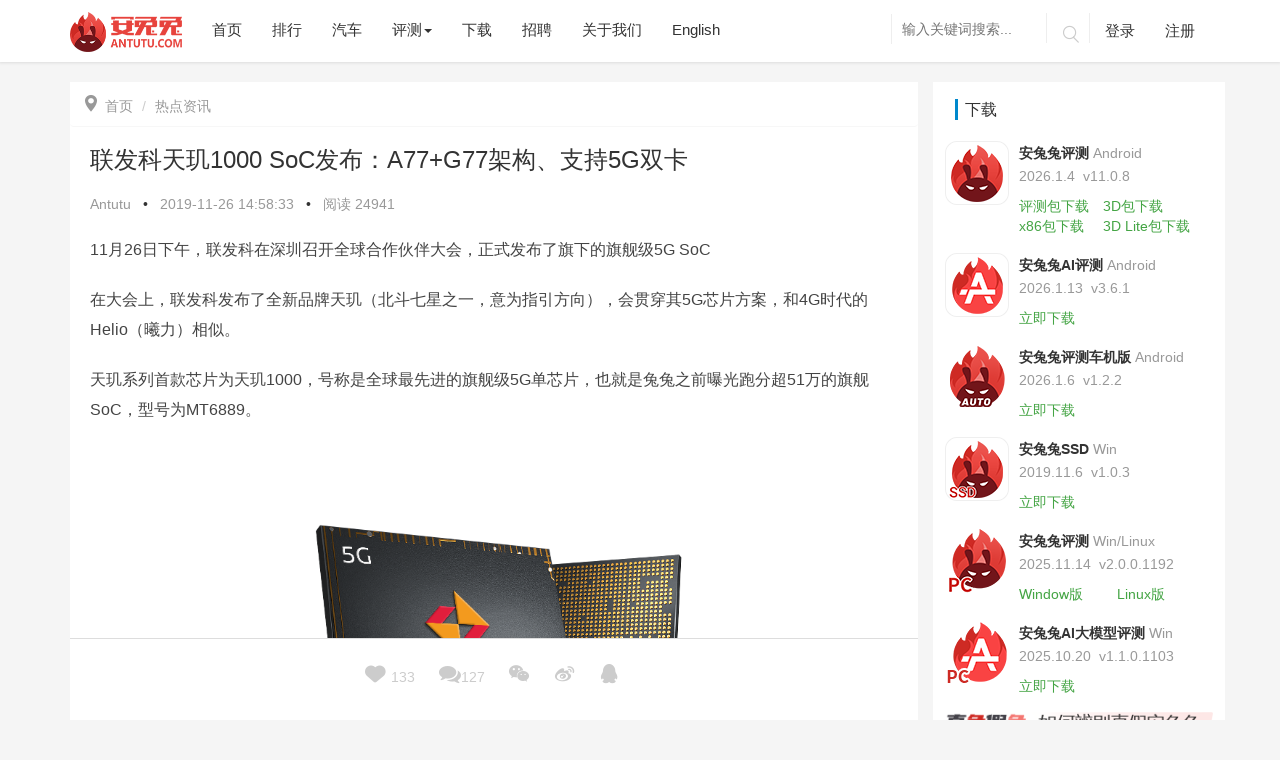

--- FILE ---
content_type: text/javascript; charset=UTF-8
request_url: https://www.antutu.com/doc/count_120023.htm
body_size: 46
content:
document.write(127);

--- FILE ---
content_type: text/javascript; charset=UTF-8
request_url: https://www.antutu.com/doc/count.htm?newsid=120023
body_size: 37
content:
document.write(24941);